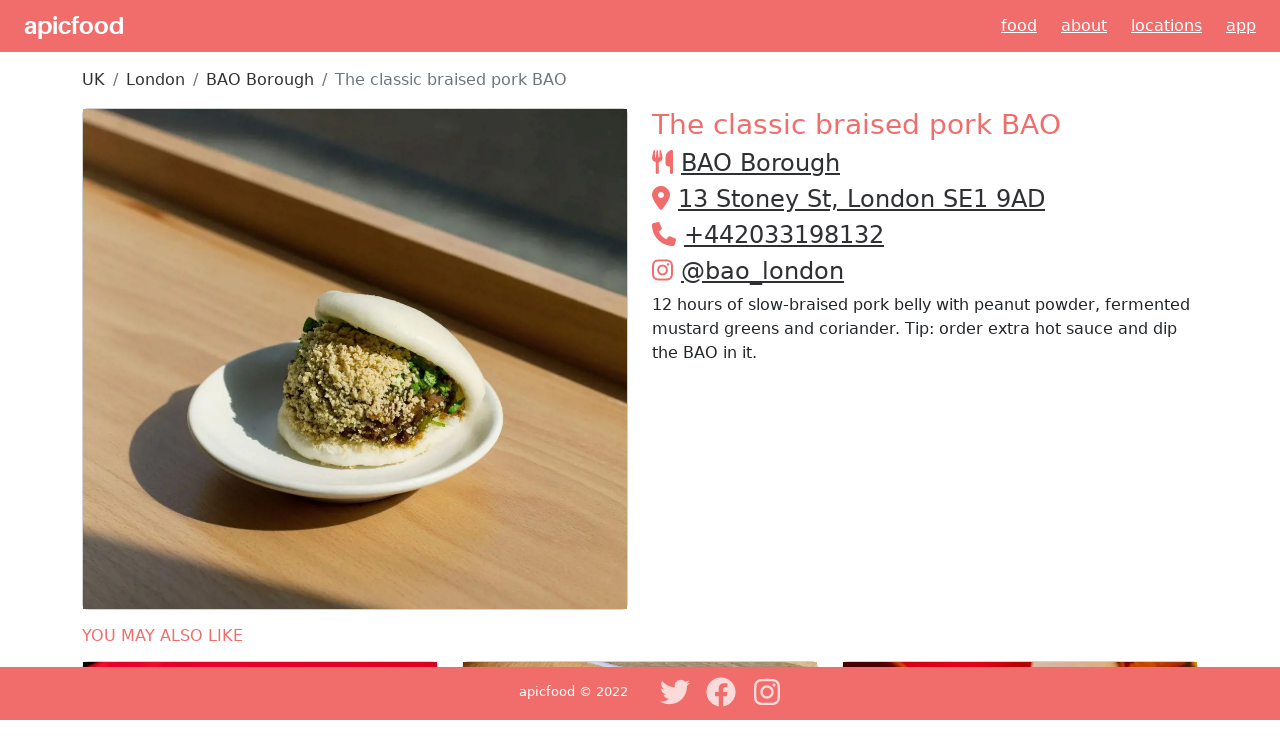

--- FILE ---
content_type: text/html; charset=utf-8
request_url: https://www.apicfood.com/post/CmxEdyXP/the-classic-braised-pork-bao
body_size: 5440
content:
<!DOCTYPE html><html><head><meta charSet="utf-8"/><meta name="viewport" content="width=device-width"/><title>Try The classic braised pork BAO from BAO Borough- apicfood</title><meta name="description" content="Satisfy your cravings with an amazing variety of cuisine from BAO Borough in London! Check out our menu for delicious dishes and drinks to enjoy. Come experience the best!"/><meta property="og:url" content="/post/CmxEdyXP/the-classic-braised-pork-bao"/><meta property="og:type" content="website"/><meta property="og:title" content="Try The classic braised pork BAO from BAO Borough- apicfood"/><meta property="og:description" content="Satisfy your cravings with an amazing variety of cuisine from BAO Borough in London! Check out our menu for delicious dishes and drinks to enjoy. Come experience the best!"/><meta name="image" property="og:image" content="https://cdn.apicfood.com/img/b1mjcocf.webp"/><meta name="twitter:card" content="summary_large_image"/><meta property="twitter:domain" content="apicfood.com"/><meta property="twitter:url" content="/post/CmxEdyXP/the-classic-braised-pork-bao"/><meta name="twitter:title" content="Try The classic braised pork BAO from BAO Borough- apicfood"/><meta name="twitter:description" content="Satisfy your cravings with an amazing variety of cuisine from BAO Borough in London! Check out our menu for delicious dishes and drinks to enjoy. Come experience the best!"/><meta name="twitter:image" content="https://cdn.apicfood.com/img/b1mjcocf.webp"/><meta name="twitter:site" content="@apicfood"/><meta name="twitter:creator" content="@apicfood"/><script type="application/ld+json">{"@context":"https://schema.org","@type":"BreadcrumbList","itemListElement":[{"@type":"ListItem","position":1,"item":{"@id":"https://apicfood.com/country/UK","name":"UK"}},{"@type":"ListItem","position":2,"item":{"@id":"https://apicfood.com/country/UK/city/London","name":"London"}},{"@type":"ListItem","position":3,"item":{"@id":"https://apicfood.com/restaurant/Q1N3o3Sw/bao-borough","name":"BAO Borough"}},{"@type":"ListItem","position":4,"item":{"@id":"https://apicfood.com/post/CmxEdyXP/the-classic-braised-pork-bao","name":"The classic braised pork BAO"}}]}</script><script type="application/ld+json">{"@context":"https://schema.org","@type":"BlogPosting","datePublished":"2022-10-21T14:05:00Z","description":"Satisfy your cravings with an amazing variety of cuisine from BAO Borough in London! Check out our menu for delicious dishes and drinks to enjoy. Come experience the best!","mainEntityOfPage":{"@type":"WebPage","@id":"https://apicfood.com/post/CmxEdyXP/the-classic-braised-pork-bao"},"headline":"Try The classic braised pork BAO from BAO Borough- apicfood","image":["https://cdn.apicfood.com/img/b1mjcocf.webp"],"dateModified":"2022-10-21T14:05:00Z","author":{"@type":"Person","name":"BAO Borough"}}</script><link rel="preload" as="image" href="https://cdn.apicfood.com/img/b1mjcocf.webp"/><meta name="next-head-count" content="20"/><link rel="preload" href="/_next/static/css/ca59ec35d1505d25.css" as="style"/><link rel="stylesheet" href="/_next/static/css/ca59ec35d1505d25.css" data-n-g=""/><noscript data-n-css=""></noscript><script defer="" nomodule="" src="/_next/static/chunks/polyfills-c67a75d1b6f99dc8.js"></script><script src="https://maps.googleapis.com/maps/api/js?key=AIzaSyBZwHWkAHSzRC3W1-qBGIWHHi7Vg459Qdc&amp;libraries=places" defer="" data-nscript="beforeInteractive"></script><script src="/_next/static/chunks/webpack-f58abffb4e180982.js" defer=""></script><script src="/_next/static/chunks/framework-9b5d6ec4444c80fa.js" defer=""></script><script src="/_next/static/chunks/main-3123a443c688934f.js" defer=""></script><script src="/_next/static/chunks/pages/_app-3eb28a5872e260b2.js" defer=""></script><script src="/_next/static/chunks/c16184b3-ae857d12ad44d26c.js" defer=""></script><script src="/_next/static/chunks/959-492fdd66238ffde9.js" defer=""></script><script src="/_next/static/chunks/962-a818560e2a42a935.js" defer=""></script><script src="/_next/static/chunks/pages/post/%5Bid%5D/%5Bslug%5D-4a1aa934c9be7899.js" defer=""></script><script src="/_next/static/JOUsPIFtY2sFZyBOa3ldD/_buildManifest.js" defer=""></script><script src="/_next/static/JOUsPIFtY2sFZyBOa3ldD/_ssgManifest.js" defer=""></script></head><body><div id="__next"><nav class="navbar navbar-light mb-3"><a class="navbarBrand ms-4" href="/">apicfood</a><div class="d-none d-sm-block"><a class="navItem me-4" href="/">Food</a><a class="navItem me-4" href="/about">About</a><a class="navItem me-4" href="/locations">Locations</a><a class="navItem me-4" href="/app">App</a></div><div class="d-md-none"><a class="navItem me-4" href="/app">download app</a></div></nav><main><div class="container"><nav aria-label="breadcrumb"><ol class="breadcrumb"><li class="breadcrumb-item"><a class="alternateFont" href="/country/UK">UK</a></li><li class="breadcrumb-item"><a class="alternateFont" href="/country/UK/city/London">London</a></li><li class="breadcrumb-item"><a class="alternateFont" href="/restaurant/Q1N3o3Sw/bao-borough">BAO Borough</a></li><li class="breadcrumb-item active" aria-current="page">The classic braised pork BAO</li></ol></nav><div class="row d-flex justify-content-center"><div class="col-lg-6 col-md-6 col-sm-12 col-xs-12 justify-content-center"><div class="card"><div class="card-image"><div style="position:relative;width:100%;height:500px"><span style="box-sizing:border-box;display:block;overflow:hidden;width:initial;height:initial;background:none;opacity:1;border:0;margin:0;padding:0;position:absolute;top:0;left:0;bottom:0;right:0"><img alt="The classic braised pork BAO" src="https://cdn.apicfood.com/img/b1mjcocf.webp" decoding="async" data-nimg="fill" style="position:absolute;top:0;left:0;bottom:0;right:0;box-sizing:border-box;padding:0;border:none;margin:auto;display:block;width:0;height:0;min-width:100%;max-width:100%;min-height:100%;max-height:100%;object-fit:cover"/></span></div></div></div></div><div class="col-lg-6 col-md-6 col-sm-12 col-xs-12 justify-content-center"><h1 class="apicFont">The classic braised pork BAO</h1><h2><svg aria-hidden="true" focusable="false" data-prefix="fas" data-icon="utensils" class="svg-inline--fa fa-utensils apicFont me-2" role="img" xmlns="http://www.w3.org/2000/svg" viewBox="0 0 448 512"><path fill="currentColor" d="M416 0C400 0 288 32 288 176V288c0 35.3 28.7 64 64 64h32V480c0 17.7 14.3 32 32 32s32-14.3 32-32V352 240 32c0-17.7-14.3-32-32-32zM64 16C64 7.8 57.9 1 49.7 .1S34.2 4.6 32.4 12.5L2.1 148.8C.7 155.1 0 161.5 0 167.9c0 45.9 35.1 83.6 80 87.7V480c0 17.7 14.3 32 32 32s32-14.3 32-32V255.6c44.9-4.1 80-41.8 80-87.7c0-6.4-.7-12.8-2.1-19.1L191.6 12.5c-1.8-8-9.3-13.3-17.4-12.4S160 7.8 160 16V150.2c0 5.4-4.4 9.8-9.8 9.8c-5.1 0-9.3-3.9-9.8-9L127.9 14.6C127.2 6.3 120.3 0 112 0s-15.2 6.3-15.9 14.6L83.7 151c-.5 5.1-4.7 9-9.8 9c-5.4 0-9.8-4.4-9.8-9.8V16zm48.3 152l-.3 0-.3 0 .3-.7 .3 .7z"></path></svg><a class="alternateFont" href="/restaurant/Q1N3o3Sw/bao-borough">BAO Borough</a></h2><h2><svg aria-hidden="true" focusable="false" data-prefix="fas" data-icon="location-dot" class="svg-inline--fa fa-location-dot apicFont me-2" role="img" xmlns="http://www.w3.org/2000/svg" viewBox="0 0 384 512"><path fill="currentColor" d="M215.7 499.2C267 435 384 279.4 384 192C384 86 298 0 192 0S0 86 0 192c0 87.4 117 243 168.3 307.2c12.3 15.3 35.1 15.3 47.4 0zM192 256c-35.3 0-64-28.7-64-64s28.7-64 64-64s64 28.7 64 64s-28.7 64-64 64z"></path></svg><a class="alternateFont" target="_blank" rel="noopener" href="https://www.google.com/maps/search/?api=1&amp;query=BAO%20Borough%2C51.5112932063404%2C-0.09158092761170508">13 Stoney St, London SE1 9AD</a></h2><h2><svg aria-hidden="true" focusable="false" data-prefix="fas" data-icon="phone" class="svg-inline--fa fa-phone apicFont me-2" role="img" xmlns="http://www.w3.org/2000/svg" viewBox="0 0 512 512"><path fill="currentColor" d="M164.9 24.6c-7.7-18.6-28-28.5-47.4-23.2l-88 24C12.1 30.2 0 46 0 64C0 311.4 200.6 512 448 512c18 0 33.8-12.1 38.6-29.5l24-88c5.3-19.4-4.6-39.7-23.2-47.4l-96-40c-16.3-6.8-35.2-2.1-46.3 11.6L304.7 368C234.3 334.7 177.3 277.7 144 207.3L193.3 167c13.7-11.2 18.4-30 11.6-46.3l-40-96z"></path></svg><a class="alternateFont" href="tel:+442033198132">+442033198132</a></h2><h2><svg aria-hidden="true" focusable="false" data-prefix="fab" data-icon="instagram" class="svg-inline--fa fa-instagram apicFont me-2" role="img" xmlns="http://www.w3.org/2000/svg" viewBox="0 0 448 512"><path fill="currentColor" d="M224.1 141c-63.6 0-114.9 51.3-114.9 114.9s51.3 114.9 114.9 114.9S339 319.5 339 255.9 287.7 141 224.1 141zm0 189.6c-41.1 0-74.7-33.5-74.7-74.7s33.5-74.7 74.7-74.7 74.7 33.5 74.7 74.7-33.6 74.7-74.7 74.7zm146.4-194.3c0 14.9-12 26.8-26.8 26.8-14.9 0-26.8-12-26.8-26.8s12-26.8 26.8-26.8 26.8 12 26.8 26.8zm76.1 27.2c-1.7-35.9-9.9-67.7-36.2-93.9-26.2-26.2-58-34.4-93.9-36.2-37-2.1-147.9-2.1-184.9 0-35.8 1.7-67.6 9.9-93.9 36.1s-34.4 58-36.2 93.9c-2.1 37-2.1 147.9 0 184.9 1.7 35.9 9.9 67.7 36.2 93.9s58 34.4 93.9 36.2c37 2.1 147.9 2.1 184.9 0 35.9-1.7 67.7-9.9 93.9-36.2 26.2-26.2 34.4-58 36.2-93.9 2.1-37 2.1-147.8 0-184.8zM398.8 388c-7.8 19.6-22.9 34.7-42.6 42.6-29.5 11.7-99.5 9-132.1 9s-102.7 2.6-132.1-9c-19.6-7.8-34.7-22.9-42.6-42.6-11.7-29.5-9-99.5-9-132.1s-2.6-102.7 9-132.1c7.8-19.6 22.9-34.7 42.6-42.6 29.5-11.7 99.5-9 132.1-9s102.7-2.6 132.1 9c19.6 7.8 34.7 22.9 42.6 42.6 11.7 29.5 9 99.5 9 132.1s2.7 102.7-9 132.1z"></path></svg><a class="alternateFont" target="_blank" rel="noopener noreferrer" href="https://www.instagram.com/bao_london">@<!-- -->bao_london</a></h2><p>12 hours of slow-braised pork belly with peanut powder, fermented mustard greens and coriander. Tip: order extra hot sauce and dip the BAO in it.</p></div></div><div class="row mt-6"><div class="col-12"><h4 class="apicFont my-3">YOU MAY ALSO LIKE</h4></div></div><div class="row"><div class="col-lg-4 col-md-4 col-sm-12 col-xs-12 mb-3"><div class="card"><div class="card-image"><a href="/post/r8r1t52D/gua-bao"><div style="position:relative;width:100%;height:300px"><span style="box-sizing:border-box;display:block;overflow:hidden;width:initial;height:initial;background:none;opacity:1;border:0;margin:0;padding:0;position:absolute;top:0;left:0;bottom:0;right:0"><img alt="Gua BAO" src="[data-uri]" decoding="async" data-nimg="fill" style="position:absolute;top:0;left:0;bottom:0;right:0;box-sizing:border-box;padding:0;border:none;margin:auto;display:block;width:0;height:0;min-width:100%;max-width:100%;min-height:100%;max-height:100%;object-fit:cover"/><noscript><img alt="Gua BAO" src="https://cdn.apicfood.com/img/k5hdgj2f.webp" decoding="async" data-nimg="fill" style="position:absolute;top:0;left:0;bottom:0;right:0;box-sizing:border-box;padding:0;border:none;margin:auto;display:block;width:0;height:0;min-width:100%;max-width:100%;min-height:100%;max-height:100%;object-fit:cover" loading="lazy"/></noscript></span></div></a></div><div class="card-body"><div class="float-left"><h5 class="card-title"><a class="alternateFont" href="/post/r8r1t52D/gua-bao">Gua BAO</a></h5></div></div></div></div><div class="col-lg-4 col-md-4 col-sm-12 col-xs-12 mb-3"><div class="card"><div class="card-image"><a href="/post/4oRZ5H7c/aubergine-with-thai-basil"><div style="position:relative;width:100%;height:300px"><span style="box-sizing:border-box;display:block;overflow:hidden;width:initial;height:initial;background:none;opacity:1;border:0;margin:0;padding:0;position:absolute;top:0;left:0;bottom:0;right:0"><img alt="Aubergine with Thai basil" src="[data-uri]" decoding="async" data-nimg="fill" style="position:absolute;top:0;left:0;bottom:0;right:0;box-sizing:border-box;padding:0;border:none;margin:auto;display:block;width:0;height:0;min-width:100%;max-width:100%;min-height:100%;max-height:100%;object-fit:cover"/><noscript><img alt="Aubergine with Thai basil" src="https://cdn.apicfood.com/img/3ankuvmg.webp" decoding="async" data-nimg="fill" style="position:absolute;top:0;left:0;bottom:0;right:0;box-sizing:border-box;padding:0;border:none;margin:auto;display:block;width:0;height:0;min-width:100%;max-width:100%;min-height:100%;max-height:100%;object-fit:cover" loading="lazy"/></noscript></span></div></a></div><div class="card-body"><div class="float-left"><h5 class="card-title"><a class="alternateFont" href="/post/4oRZ5H7c/aubergine-with-thai-basil">Aubergine with Thai basil</a></h5></div></div></div></div><div class="col-lg-4 col-md-4 col-sm-12 col-xs-12 mb-3"><div class="card"><div class="card-image"><a href="/post/2naPTpmS/dumplings"><div style="position:relative;width:100%;height:300px"><span style="box-sizing:border-box;display:block;overflow:hidden;width:initial;height:initial;background:none;opacity:1;border:0;margin:0;padding:0;position:absolute;top:0;left:0;bottom:0;right:0"><img alt="Dumplings" src="[data-uri]" decoding="async" data-nimg="fill" style="position:absolute;top:0;left:0;bottom:0;right:0;box-sizing:border-box;padding:0;border:none;margin:auto;display:block;width:0;height:0;min-width:100%;max-width:100%;min-height:100%;max-height:100%;object-fit:cover"/><noscript><img alt="Dumplings" src="https://cdn.apicfood.com/img/qk5gplyy.webp" decoding="async" data-nimg="fill" style="position:absolute;top:0;left:0;bottom:0;right:0;box-sizing:border-box;padding:0;border:none;margin:auto;display:block;width:0;height:0;min-width:100%;max-width:100%;min-height:100%;max-height:100%;object-fit:cover" loading="lazy"/></noscript></span></div></a></div><div class="card-body"><div class="float-left"><h5 class="card-title"><a class="alternateFont" href="/post/2naPTpmS/dumplings">Dumplings</a></h5></div></div></div></div></div></div></main><footer><div class="container-fluid footer-basic"><div class="row"><div class="col-lg-6 col-sm-12 col-xs-12 copyright text-center-xs text-center-sm text-center-md text-right-lg d-none d-sm-block d-sm-none d-md-block"><a href="/">apicfood</a> © 2022</div><div class="col-lg-6 col-sm-12 col-xs-12 text-center-xs text-center-sm text-center-md text-left-lg"><div class="social"><a href="https://twitter.com/apicfood" target="_blank" rel="noopener noreferrer" aria-label="Twitter"><svg aria-hidden="true" focusable="false" data-prefix="fab" data-icon="twitter" class="svg-inline--fa fa-twitter " role="img" xmlns="http://www.w3.org/2000/svg" viewBox="0 0 512 512"><path fill="currentColor" d="M459.37 151.716c.325 4.548.325 9.097.325 13.645 0 138.72-105.583 298.558-298.558 298.558-59.452 0-114.68-17.219-161.137-47.106 8.447.974 16.568 1.299 25.34 1.299 49.055 0 94.213-16.568 130.274-44.832-46.132-.975-84.792-31.188-98.112-72.772 6.498.974 12.995 1.624 19.818 1.624 9.421 0 18.843-1.3 27.614-3.573-48.081-9.747-84.143-51.98-84.143-102.985v-1.299c13.969 7.797 30.214 12.67 47.431 13.319-28.264-18.843-46.781-51.005-46.781-87.391 0-19.492 5.197-37.36 14.294-52.954 51.655 63.675 129.3 105.258 216.365 109.807-1.624-7.797-2.599-15.918-2.599-24.04 0-57.828 46.782-104.934 104.934-104.934 30.213 0 57.502 12.67 76.67 33.137 23.715-4.548 46.456-13.32 66.599-25.34-7.798 24.366-24.366 44.833-46.132 57.827 21.117-2.273 41.584-8.122 60.426-16.243-14.292 20.791-32.161 39.308-52.628 54.253z"></path></svg></a><a href="https://www.facebook.com/apicfood" target="_blank" rel="noopener noreferrer" aria-label="Facebook"><svg aria-hidden="true" focusable="false" data-prefix="fab" data-icon="facebook" class="svg-inline--fa fa-facebook " role="img" xmlns="http://www.w3.org/2000/svg" viewBox="0 0 512 512"><path fill="currentColor" d="M504 256C504 119 393 8 256 8S8 119 8 256c0 123.78 90.69 226.38 209.25 245V327.69h-63V256h63v-54.64c0-62.15 37-96.48 93.67-96.48 27.14 0 55.52 4.84 55.52 4.84v61h-31.28c-30.8 0-40.41 19.12-40.41 38.73V256h68.78l-11 71.69h-57.78V501C413.31 482.38 504 379.78 504 256z"></path></svg></a><a href="https://www.instagram.com/official_apicfood/" target="_blank" rel="noopener noreferrer" aria-label="Instagram"><svg aria-hidden="true" focusable="false" data-prefix="fab" data-icon="instagram" class="svg-inline--fa fa-instagram " role="img" xmlns="http://www.w3.org/2000/svg" viewBox="0 0 448 512"><path fill="currentColor" d="M224.1 141c-63.6 0-114.9 51.3-114.9 114.9s51.3 114.9 114.9 114.9S339 319.5 339 255.9 287.7 141 224.1 141zm0 189.6c-41.1 0-74.7-33.5-74.7-74.7s33.5-74.7 74.7-74.7 74.7 33.5 74.7 74.7-33.6 74.7-74.7 74.7zm146.4-194.3c0 14.9-12 26.8-26.8 26.8-14.9 0-26.8-12-26.8-26.8s12-26.8 26.8-26.8 26.8 12 26.8 26.8zm76.1 27.2c-1.7-35.9-9.9-67.7-36.2-93.9-26.2-26.2-58-34.4-93.9-36.2-37-2.1-147.9-2.1-184.9 0-35.8 1.7-67.6 9.9-93.9 36.1s-34.4 58-36.2 93.9c-2.1 37-2.1 147.9 0 184.9 1.7 35.9 9.9 67.7 36.2 93.9s58 34.4 93.9 36.2c37 2.1 147.9 2.1 184.9 0 35.9-1.7 67.7-9.9 93.9-36.2 26.2-26.2 34.4-58 36.2-93.9 2.1-37 2.1-147.8 0-184.8zM398.8 388c-7.8 19.6-22.9 34.7-42.6 42.6-29.5 11.7-99.5 9-132.1 9s-102.7 2.6-132.1-9c-19.6-7.8-34.7-22.9-42.6-42.6-11.7-29.5-9-99.5-9-132.1s-2.6-102.7 9-132.1c7.8-19.6 22.9-34.7 42.6-42.6 29.5-11.7 99.5-9 132.1-9s102.7-2.6 132.1 9c19.6 7.8 34.7 22.9 42.6 42.6 11.7 29.5 9 99.5 9 132.1s2.7 102.7-9 132.1z"></path></svg></a></div></div></div></div></footer></div><script id="__NEXT_DATA__" type="application/json">{"props":{"pageProps":{"post":{"id":"CmxEdyXP","name":"The classic braised pork BAO","restaurant":{"fullAddress":"13 Stoney St, London SE1 9AD","address":"13 Stoney St","city":"London","country":"UK","postalCode":"SE1 9AD","telephone":"+442033198132","instagram":"bao_london","createdOn":"2022-05-28T06:14:04.815Z","slug":"bao-borough","lastCuisine":"Chinese","id":"Q1N3o3Sw","name":"BAO Borough","location":{"coordinates":[-0.09158092761170508,51.5112932063404],"type":"Point"}},"pathToImage":"https://cdn.apicfood.com/img/b1mjcocf.webp","postedAt":"2022-10-21T14:05:00Z","createdAt":"2022-12-27T22:27:13.073Z","tags":["the","classic","braised","pork","bao","borough","chinese"],"cuisine":"chinese","createdBy":{"id":"6021be003765b900b40ccd55","username":"yahya","email":"muhammad.yahya@gmail.com"},"hashtags":["#Chinese"],"slug":"the-classic-braised-pork-bao","description":"12 hours of slow-braised pork belly with peanut powder, fermented mustard greens and coriander. Tip: order extra hot sauce and dip the BAO in it."},"secondaryPosts":[{"id":"r8r1t52D","name":"Gua BAO","pathToImage":"https://cdn.apicfood.com/img/k5hdgj2f.webp","postedAt":"2023-02-13T18:39:00Z","createdAt":"2023-01-15T18:35:53.656Z","tags":["gua","bao","borough","chinese"],"cuisine":"chinese","createdBy":{"id":"6021be003765b900b40ccd55","username":"yahya","email":"muhammad.yahya@gmail.com"},"hashtags":["#Chinese"],"slug":"gua-bao"},{"id":"4oRZ5H7c","name":"Aubergine with Thai basil","pathToImage":"https://cdn.apicfood.com/img/3ankuvmg.webp","postedAt":"2022-06-23T22:27:00Z","createdAt":"2022-06-06T10:15:24Z","tags":["aubergine","with","thai","basil","bao","borough","chinese"],"cuisine":"chinese","createdBy":{"id":"6021be003765b900b40ccd55","username":"yahya","email":"muhammad.yahya@gmail.com"},"hashtags":["#Chinese"],"slug":"aubergine-with-thai-basil"},{"id":"2naPTpmS","name":"Dumplings","pathToImage":"https://cdn.apicfood.com/img/qk5gplyy.webp","postedAt":"2023-01-14T13:01:00Z","createdAt":"2023-01-15T18:27:15.364Z","tags":["dumplings","bao","borough","chinese"],"cuisine":"chinese","createdBy":{"id":"6021be003765b900b40ccd55","username":"yahya","email":"muhammad.yahya@gmail.com"},"hashtags":["#Chinese"],"slug":"dumplings"}],"resolvedUrl":"/post/CmxEdyXP/the-classic-braised-pork-bao"},"__N_SSP":true},"page":"/post/[id]/[slug]","query":{"id":"CmxEdyXP","slug":"the-classic-braised-pork-bao"},"buildId":"JOUsPIFtY2sFZyBOa3ldD","runtimeConfig":{"baseUrl":"https://www.apicfood.com","apicEndpoint":"https://api.apicfood.com/api","defaultOGImage":"https://cdn.apicfood.com/public/og.webp","atlasGraphqlApiKey":"nKmLPnE4Tp90SHpmMlpl1dSrE7qturCd8oHAPWff3CvBBt4PqgCe3uFE1bW3ze71","atlasGraphqlEndpoint":"https://realm.mongodb.com/api/client/v2.0/app/apicrealm-prod-slgwf/graphql"},"isFallback":false,"gssp":true,"scriptLoader":[]}</script></body></html>

--- FILE ---
content_type: application/javascript; charset=utf-8
request_url: https://www.apicfood.com/_next/static/chunks/pages/app-9a951019b7bbc786.js
body_size: 1327
content:
(self.webpackChunk_N_E=self.webpackChunk_N_E||[]).push([[366],{1752:function(a,b,c){a.exports=c(8027)},401:function(a,b,c){(window.__NEXT_P=window.__NEXT_P||[]).push(["/app",function(){return c(4594)}])},4594:function(a,b,c){"use strict";c.r(b);var d=c(5893),e=c(9008),f=c.n(e);c(1664);var g=c(3024),h=c(7814),i=c(5675),j=c.n(i),k=c(1752),l=(0,k.default)().publicRuntimeConfig;b.default=function(){var a="download the app - apicfood",b="https://www.apicfood.com/app",c="available on ios and google play store, download the app today to see what's available near you, choose from different cuisines and locations",e=l.defaultOGImage;return(0,d.jsxs)(d.Fragment,{children:[(0,d.jsxs)(f(),{children:[(0,d.jsx)("title",{children:a}),(0,d.jsx)("meta",{name:"description",content:c}),(0,d.jsx)("meta",{property:"og:url",content:b}),(0,d.jsx)("meta",{property:"og:type",content:"website"}),(0,d.jsx)("meta",{property:"og:title",content:a}),(0,d.jsx)("meta",{property:"og:description",content:c}),(0,d.jsx)("meta",{name:"image",property:"og:image",content:e}),(0,d.jsx)("meta",{name:"twitter:card",content:"summary_large_image"}),(0,d.jsx)("meta",{property:"twitter:domain",content:"apicfood.com"}),(0,d.jsx)("meta",{property:"twitter:url",content:b}),(0,d.jsx)("meta",{name:"twitter:title",content:a}),(0,d.jsx)("meta",{name:"twitter:description",content:c}),(0,d.jsx)("meta",{name:"twitter:image",content:e}),(0,d.jsx)("meta",{name:"twitter:site",content:"@apicfood"}),(0,d.jsx)("meta",{name:"twitter:creator",content:"@apicfood"})]}),(0,d.jsxs)("div",{className:"container",children:[(0,d.jsxs)("div",{className:"row pt-3",children:[(0,d.jsxs)("div",{className:"col-lg-6",children:[(0,d.jsx)("h1",{className:"apicFont",children:"apicfood"}),(0,d.jsx)("h2",{children:"We bring the world of food to you with real food photos."}),(0,d.jsx)("p",{children:"apicfood is your ultimate source for real food pictures from restaurants across the world. Whether you're on vacation, on a date, travelling for business or just dining out, apicfood has everything you need to make your choice on the food menu unforgettable."}),(0,d.jsx)("p",{children:"The foods you see on apicfood are real and very tempting for your taste buds. So do yourself justice and satisfy your cravings."}),(0,d.jsx)("p",{children:"Download our easy-to-use app and see exactly what's coming onto your plate. No more surprises from that food menu. Everything at your fingertips."}),(0,d.jsxs)("div",{className:"my-3",children:[(0,d.jsxs)("a",{className:"btn btn-outline-dark btn-icon-text me-2",href:"https://apps.apple.com/us/app/apicfood/id1560020982",children:[(0,d.jsx)(h.G,{className:"apicFont mdi-36px",icon:g.Av$}),(0,d.jsxs)("span",{className:"d-inline-block text-left",children:[(0,d.jsx)("small",{className:"font-weight-light d-block",children:"Available on the"}),"App Store"]})]}),(0,d.jsxs)("a",{className:"btn btn-outline-dark btn-icon-text",href:"https://play.google.com/store/apps/details?id=com.apicfood.www",children:[(0,d.jsx)(h.G,{className:"apicFont mdi-36px",icon:g.YUQ}),(0,d.jsxs)("span",{className:"d-inline-block text-left",children:[(0,d.jsx)("small",{className:"font-weight-light d-block",children:"Get it on the"}),"Google Play"]})]})]})]}),(0,d.jsx)("div",{className:"col-lg-6",children:(0,d.jsx)("div",{style:{width:"100%",height:600,position:"relative",borderRadius:"20px",overflow:"hidden"},children:(0,d.jsx)(j(),{src:"https://cdn.apicfood.com/public/feed.webp",alt:"apicfood feed of food photos",layout:"fill",objectFit:"contain",unoptimized:!0})})})]}),(0,d.jsxs)("div",{className:"row pt-3",children:[(0,d.jsx)("div",{className:"col-lg-6",children:(0,d.jsxs)("div",{className:"row",children:[(0,d.jsxs)("div",{className:"col-md-6",children:[(0,d.jsx)("h4",{className:"apicFont",children:"Food photos"}),(0,d.jsx)("p",{children:"see real pictures of real food before you place an order - whether you're dining in or out."})]}),(0,d.jsxs)("div",{className:"col-md-6",children:[(0,d.jsx)("h4",{className:"apicFont",children:"Endless variety"}),(0,d.jsx)("p",{children:"and you can choose from cuisines from all over the world."})]}),(0,d.jsxs)("div",{className:"col-md-6",children:[(0,d.jsx)("h4",{className:"apicFont",children:"Worldwide"}),(0,d.jsx)("p",{children:"50 cities featured and growing everyday to more locations."})]}),(0,d.jsxs)("div",{className:"col-md-6",children:[(0,d.jsx)("h4",{className:"apicFont",children:"Outlets"}),(0,d.jsx)("p",{children:"the food pictures showcased here have been aggregated from more than 1300 restaurants. There is always a restaurant near you."})]}),(0,d.jsxs)("div",{className:"col-md-6",children:[(0,d.jsx)("h4",{className:"apicFont",children:"Search on the fly"}),(0,d.jsx)("p",{children:"simply search by keyword for your favourite foods, restaurants, locations and more."})]}),(0,d.jsxs)("div",{className:"col-md-6",children:[(0,d.jsx)("h4",{className:"apicFont",children:"New Foods"}),(0,d.jsx)("p",{children:"any new creation from a fresh recipe will appear here for you to see what you get before it hits your plate. Find new preferences coming from creative chefs around the world."})]})]})}),(0,d.jsx)("div",{className:"col-lg-6",children:(0,d.jsx)("div",{style:{width:"100%",height:600,position:"relative",borderRadius:"20px",overflow:"hidden"},children:(0,d.jsx)(j(),{src:"https://cdn.apicfood.com/public/search.webp",alt:"thai food search",layout:"fill",objectFit:"contain",unoptimized:!0})})})]})]})]})}}},function(a){a.O(0,[959,774,888,179],function(){var b;return a(a.s=401)}),_N_E=a.O()}])

--- FILE ---
content_type: application/javascript; charset=utf-8
request_url: https://www.apicfood.com/_next/static/chunks/684-c4c21d3ca399a5c8.js
body_size: 3075
content:
(self.webpackChunk_N_E=self.webpackChunk_N_E||[]).push([[684],{4062:function(a,b,c){"use strict";c.d(b,{SS:function(){return d},XI:function(){return g}});let d={string:{parse:a=>a,serialize:a=>`${a}`,withDefault(a){return Object.assign(Object.assign({},this),{defaultValue:a})}},integer:{parse:a=>parseInt(a),serialize:a=>Math.round(a).toFixed(),withDefault(a){return Object.assign(Object.assign({},this),{defaultValue:a})}},float:{parse:a=>parseFloat(a),serialize:a=>a.toString(),withDefault(a){return Object.assign(Object.assign({},this),{defaultValue:a})}},boolean:{parse:a=>"true"===a,serialize:a=>Boolean(a)?"true":"false",withDefault(a){return Object.assign(Object.assign({},this),{defaultValue:a})}},timestamp:{parse:a=>new Date(parseInt(a)),serialize:a=>a.valueOf().toString(),withDefault(a){return Object.assign(Object.assign({},this),{defaultValue:a})}},isoDateTime:{parse:a=>new Date(a),serialize:a=>a.toISOString(),withDefault(a){return Object.assign(Object.assign({},this),{defaultValue:a})}},stringEnum(a){return{parse:b=>{let c=b;return a.includes(c)?c:null},serialize:a=>a.toString(),withDefault(a){return Object.assign(Object.assign({},this),{defaultValue:a})}}},json(){return{parse:a=>{try{return JSON.parse(decodeURIComponent(a))}catch(b){return null}},serialize:a=>encodeURIComponent(JSON.stringify(a)),withDefault(a){return Object.assign(Object.assign({},this),{defaultValue:a})}}},array(a,b=","){return{parse:c=>c.split(b).map(a=>decodeURIComponent(a)).map(a.parse).filter(a=>null!=a),serialize:c=>c.map(b=>a.serialize?a.serialize(b):`${b}`).map(encodeURIComponent).join(b),withDefault(a){return Object.assign(Object.assign({},this),{defaultValue:a})}}}};var e=c(1163),f=c(7294);function g(a,{history:b="replace"}={}){let c=(0,e.useRouter)(),d=f.useMemo(()=>"push"===b?c.push:c.replace,[b]),g=f.useCallback(()=>{if("undefined"==typeof window)return Object.keys(a).reduce((b,c)=>{let{defaultValue:d}=a[c];return Object.assign(Object.assign({},b),{[c]:null!=d?d:null})},{});let b=new URLSearchParams(window.location.search);return Object.keys(a).reduce((c,d)=>{var e,f;let{parse:g,defaultValue:h}=a[d],i=b.get(d),j=null!==i?null!==(f=null!==(e=g(i))&& void 0!==e?e:h)&& void 0!==f?f:null:null!=h?h:null;return Object.assign(Object.assign({},c),{[d]:j})},{})},[a]),h=f.useMemo(g,Object.keys(a).map(a=>c.query[a])),i=f.useCallback((b,e)=>{var f;let h=g(),i="function"==typeof b?b(h):b,j=new URLSearchParams(window.location.search);Object.keys(i).forEach(b=>{let c=i[b];if(null===c)j.delete(b);else if(void 0!==c){let{serialize:d=String}=a[b];j.set(b,d(c))}});let k=j.toString(),l=window.location.hash;return null==d?void 0:d.call(c,{pathname:c.pathname,hash:l,search:k},{pathname:window.location.pathname,hash:l,search:k},e)},[a,d]);return[h,i]}},1163:function(a,b,c){a.exports=c(387)},975:function(a,b,c){"use strict";var d=c(7294),e=function(){if("undefined"==typeof window||"function"!=typeof window.addEventListener)return!1;var a=!1,b=Object.defineProperty({},"passive",{get:function(){a=!0}}),c=function(){return null};return window.addEventListener("test",c,b),window.removeEventListener("test",c,b),a},f=function(a,b){var c;return null==(c=a.classList)?void 0:c.contains(b)},g=function(a,b){for(var c=a.target||a;c;){if(Array.isArray(b)){if(b.some(function(a){return f(c,a)}))return!0}else if(f(c,b))return!0;c=c.parentElement}return!1},h=function(a){return!!(a.includes("touch")&&e())&&{passive:!0}},i=function(a,b){var c=void 0===b?{}:b,e=c.refs,f=c.disabled,i=c.eventTypes,j=void 0===i?["mousedown","touchstart"]:i,k=c.excludeScrollbar,l=c.ignoreClass,m=void 0===l?"ignore-onclickoutside":l,n=c.detectIFrame,o=void 0===n||n,p=(0,d.useState)([]),q=p[0],r=p[1],s=(0,d.useRef)(a);s.current=a;var t=(0,d.useCallback)(function(a){return r(function(b){return[].concat(b,[{current:a}])})},[]);return(0,d.useEffect)(function(){if(null!=e&&e.length||q.length){var a=function(){var a=[];return(e||q).forEach(function(b){var c=b.current;return c&&a.push(c)}),a},b=function(b){var c;!g(b,m)&&!(k&&(c=b,document.documentElement.clientWidth<=c.clientX||document.documentElement.clientHeight<=c.clientY))&&a().every(function(a){return!a.contains(b.target)})&&s.current(b)},c=function(b){return setTimeout(function(){var c=document.activeElement;(null==c?void 0:c.tagName)!=="IFRAME"||g(c,m)||a().includes(c)||s.current(b)},0)},d=function(){j.forEach(function(a){return document.removeEventListener(a,b,h(a))}),o&&window.removeEventListener("blur",c)};if(f){d();return}return j.forEach(function(a){return document.addEventListener(a,b,h(a))}),o&&window.addEventListener("blur",c),function(){return d()}}},[q,m,k,f,o,JSON.stringify(j)]),t};b.Z=i},2185:function(a,b,c){"use strict";c.d(b,{LM:function(){return i},WV:function(){return j},ZP:function(){return h}});var d=c(7294);function e(){return(e=Object.assign||function(a){for(var b=1;b<arguments.length;b++){var c=arguments[b];for(var d in c)Object.prototype.hasOwnProperty.call(c,d)&&(a[d]=c[d])}return a}).apply(this,arguments)}var f=function(a){var b=(0,d.useRef)(a);return b.current=a,b},g=function(a,b){var c;return function(){for(var d=this,e=arguments.length,f=Array(e),g=0;g<e;g++)f[g]=arguments[g];null!==c&&(clearTimeout(c),c=null),c=setTimeout(function(){return a.apply(d,f)},b)}},h=function(a){var b=void 0===a?{}:a,c=b.requestOptions,h=b.debounce,i=b.cache,j=void 0===i?86400:i,k=b.cacheKey,l=void 0===k?"upa":k,m=b.googleMaps,n=b.callbackName,o=b.defaultValue,p=b.initOnMount,q=void 0===p||p,r=(0,d.useState)(!1),s=r[0],t=r[1],u=(0,d.useState)(void 0===o?"":o),v=u[0],w=u[1],x=(0,d.useState)({loading:!1,status:"",data:[]}),y=x[0],z=x[1],A=(0,d.useRef)(),B=f(c),C=f(m),D=(0,d.useCallback)(function(){if(!A.current){var a,b=window.google,c=C.current,d=(null==c?void 0:c.places)||(null==b?void 0:null==(a=b.maps)?void 0:a.places);if(!d){console.error("\uD83D\uDCA1 use-places-autocomplete: Google Maps Places API library must be loaded. See: https://github.com/wellyshen/use-places-autocomplete#load-the-library");return}A.current=new d.AutocompleteService,t(!0)}},[C]),E=(0,d.useCallback)(function(){z({loading:!1,status:"",data:[]})},[]),F=(0,d.useCallback)(function(a){void 0===a&&(a=l);try{sessionStorage.removeItem(a)}catch(b){}},[l]),G=(0,d.useCallback)(g(function(a){if(!a){E();return}z(function(a){return e({},a,{loading:!0})});var b,c={};try{c=JSON.parse(sessionStorage.getItem(l)||"{}")}catch(d){}if(j&&(c=Object.keys(c).reduce(function(a,b){return c[b].maxAge-Date.now()>=0&&(a[b]=c[b]),a},{}))[a]){z({loading:!1,status:"OK",data:c[a].data});return}null==(b=A.current)||b.getPlacePredictions(e({},B.current,{input:a}),function(b,d){if(z({loading:!1,status:d,data:b||[]}),j&&"OK"===d){c[a]={data:b,maxAge:Date.now()+1e3*j};try{sessionStorage.setItem(l,JSON.stringify(c))}catch(e){}}})},void 0===h?200:h),[j,l,E,B]),H=(0,d.useCallback)(function(a,b){void 0===b&&(b=!0),w(a),A.current&&b&&G(a)},[G]);return(0,d.useEffect)(function(){if(!q)return function(){return null};var a=window.google;return C.current||null!=a&&a.maps||!n?D():window[n]=D,function(){window[n]&&delete window[n]}},[n,C,D,q]),{ready:s,value:v,suggestions:y,setValue:H,clearSuggestions:E,clearCache:F,init:D}},i=function(a){var b=new window.google.maps.Geocoder;return new Promise(function(c,d){b.geocode(a,function(b,e){"OK"!==e&&d(e),!a.address&&a.componentRestrictions&&(console.error("\uD83D\uDCA1 use-places-autocomplete: Please provide an address when using getGeocode() with the componentRestrictions."),c(b)),c(b)})})},j=function(a){var b=a.geometry.location,c=b.lat,d=b.lng;return{lat:c(),lng:d()}}},9396:function(a,b,c){"use strict";function d(a,b){return b=null!=b?b:{},Object.getOwnPropertyDescriptors?Object.defineProperties(a,Object.getOwnPropertyDescriptors(b)):(function(a,b){var c=Object.keys(a);if(Object.getOwnPropertySymbols){var d=Object.getOwnPropertySymbols(a);c.push.apply(c,d)}return c})(Object(b)).forEach(function(c){Object.defineProperty(a,c,Object.getOwnPropertyDescriptor(b,c))}),a}c.d(b,{Z:function(){return d}})},603:function(a,b,c){"use strict";function d(a,b){(null==b||b>a.length)&&(b=a.length);for(var c=0,d=Array(b);c<b;c++)d[c]=a[c];return d}function e(a,b){return function(a){if(Array.isArray(a))return a}(a)||function(a){if("undefined"!=typeof Symbol&&null!=a[Symbol.iterator]||null!=a["@@iterator"])return Array.from(a)}(a,b)||function(a,b){if(a){if("string"==typeof a)return d(a,b);var c=Object.prototype.toString.call(a).slice(8,-1);if("Object"===c&&a.constructor&&(c=a.constructor.name),"Map"===c||"Set"===c)return Array.from(c);if("Arguments"===c||/^(?:Ui|I)nt(?:8|16|32)(?:Clamped)?Array$/.test(c))return d(a,b)}}(a,b)||function(){throw TypeError("Invalid attempt to destructure non-iterable instance.\\nIn order to be iterable, non-array objects must have a [Symbol.iterator]() method.")}()}c.d(b,{Z:function(){return e}})}}])